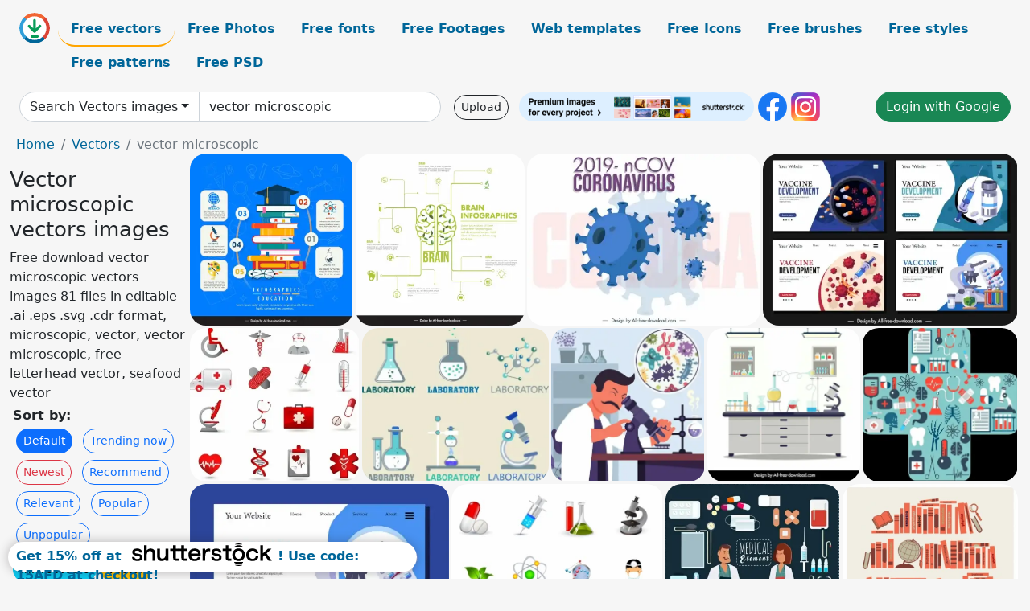

--- FILE ---
content_type: text/html; charset=UTF-8
request_url: https://all-free-download.com/free-vector/vector-microscopic.html
body_size: 14532
content:
<!doctype html>
<html lang="en">
  <head>
    <meta charset="utf-8">
    <meta name="viewport" content="width=device-width, initial-scale=1">
    <meta name="author" content="AFD">
    <meta name="generator" content="AFD">
    <meta name="robots" content="NOINDEX, NOFOLLOW">    <title>Vector microscopic vectors images</title>
    <meta name="description" content="Free download vector microscopic vectors images 81 files in editable .ai .eps .svg .cdr format, microscopic, vector, vector microscopic, free letterhead vector, seafood vector" >
    <meta name="google-site-verification" content="h8aKWdWajcitX904DxqOxb4-wcNRYncVmMmcjRRXVkE" />
    <meta name="domain" content="all-free-download.com" >

    <!-- Bootstrap core CSS -->
    <link href="https://cdn.jsdelivr.net/npm/bootstrap@5.0.2/dist/css/bootstrap.min.css" rel="stylesheet" integrity="sha384-EVSTQN3/azprG1Anm3QDgpJLIm9Nao0Yz1ztcQTwFspd3yD65VohhpuuCOmLASjC" crossorigin="anonymous">


    <link href="/libs/all.css?a=88888" rel="stylesheet" >
    <link href="/libs/social-share/sharetastic.css" rel="stylesheet">

        <!-- Favicons -->

    <link rel="apple-touch-icon" sizes="180x180" href="/apple-touch-icon.png">
    <link rel="icon" type="image/png" sizes="32x32" href="/favicon-32x32.png">
    <link rel="icon" type="image/png" sizes="16x16" href="/favicon-16x16.png">
    <link rel="manifest" href="/site.webmanifest">


    <meta property="fb:app_id"          content="1091511124955362" /> 
    <meta property="og:url"           content="https://all-free-download.com/free-vector/vector-microscopic.html" />
    <meta property="og:type"          content="website" />
    <meta property="og:title"         content="Vector microscopic vectors images" />
    <meta property="og:description"   content="Free download vector microscopic vectors images 81 files in editable .ai .eps .svg .cdr format, microscopic, vector, vector microscopic, free letterhead vector, seafood vector" />
    <meta property="og:image"         content="https://images.all-free-download.com/images/thumb/student_infographics_template_books_stack_school_elements_6933021.webp" />
<meta property="og:image"         content="https://images.all-free-download.com/images/thumb/brain_infographic_template_flat_line_chart_layout_6934805.webp" />
<meta property="og:image"         content="https://images.all-free-download.com/images/thumb/corona_virus_poster_bacteria_icons_sketch_6847477.webp" />
<meta property="og:image"         content="https://images.all-free-download.com/images/thumb/virus_protection_webpage_templates_disease_medicine_elements_sketch_6849329.webp" />
<meta property="og:image"         content="https://images.all-free-download.com/images/thumb/health_care_icon_set_268687.webp" />
<meta property="og:image"         content="https://images.all-free-download.com/images/thumb/laboratory_logotypes_glassware_molecule_microscope_icons_6837137.webp" />
<meta property="og:image"         content="https://images.all-free-download.com/images/thumb/laboratory_work_background_scientist_microscope_bacteria_icons_6837383.webp" />
<meta property="og:image"         content="https://images.all-free-download.com/images/thumb/chemistry_laboratory_room_design_elements_modern_objects_tools_sketch_6927225.webp" />
<meta property="og:image"         content="https://images.all-free-download.com/images/thumb/medical_design_elements_cross_bandage_layout_flat_symbols_6830603.webp" />
<meta property="og:image"         content="https://images.all-free-download.com/images/thumb/vaccination_webpage_template_medical_equipment_tool_sketch_6848766.webp" />
<meta property="og:image"         content="https://images.all-free-download.com/images/thumb/biotechnology_medicine_icon_set_elegant_series_312443.webp" />
<meta property="og:image"         content="https://images.all-free-download.com/images/thumb/medical_design_elements_doctors_icons_flat_colored_tools_6830775.webp" />
<meta property="og:image"         content="https://images.all-free-download.com/images/thumb/book_shelf_silhouette_311656.webp" />
<meta property="og:image"         content="https://images.all-free-download.com/images/thumb/laboratory_background_glassware_tools_icons_multicolored_flat_design_6837138.webp" />
<meta property="og:image"         content="https://images.all-free-download.com/images/thumb/corona_epidemic_protection_banner_capsules_viruses_sketch_6848764.webp" />
<meta property="og:image"         content="https://images.all-free-download.com/images/thumb/science_work_design_elements_scientist_lab_tools_icons_6837284.webp" />
<meta property="og:image"         content="https://images.all-free-download.com/images/thumb/space_amp_science_icons_312177.webp" />
<meta property="og:image"         content="https://images.all-free-download.com/images/thumb/molecule_background_312867.webp" />
<meta property="og:image"         content="https://images.all-free-download.com/images/thumb/laboratory_room_design_elements_chemistry_test_tools_sketch_6927224.webp" />
<meta property="og:image"         content="https://images.all-free-download.com/images/thumb/microscopes_312979.webp" />
<meta property="og:image"         content="https://images.all-free-download.com/images/thumb/banner_arogyam_pharmacy_template_flat_medical_elements_decor_6927344.webp" />
<meta property="og:image"         content="https://images.all-free-download.com/images/thumb/brain_infographic_template_arrow_chart_gear_cardiogram_decor_6934806.webp" />
<meta property="og:image"         content="https://images.all-free-download.com/images/thumb/doctor_career_design_elements_various_colored_symbols_6829342.webp" />
<meta property="og:image"         content="https://images.all-free-download.com/images/thumb/laboratory_room_background_colored_flat_design_6837245.webp" />
<meta property="og:image"         content="https://images.all-free-download.com/images/thumb/covid_19_poster_stylized_viruses_icons_sketch_6847476.webp" />
<meta property="og:image"         content="https://images.all-free-download.com/images/thumb/medical_banner_doctor_icon_tool_kits_elements_decor_6830645.webp" />
<meta property="og:image"         content="https://images.all-free-download.com/images/thumb/chemistry_background_scientist_icon_atoms_molecules_decoration_6828896.webp" />
<meta property="og:image"         content="https://images.all-free-download.com/images/thumb/hospital_work_banner_doctor_medical_tool_icons_decor_6835506.webp" />
<meta property="og:image"         content="https://images.all-free-download.com/images/thumb/laboratory_design_elements_multicolored_flat_symbols_icons_6837136.webp" />
<meta property="og:image"         content="https://images.all-free-download.com/images/thumb/chemistry_lab_design_elements_various_flat_colored_icons_6829325.webp" />
<meta property="og:image"         content="https://images.all-free-download.com/images/thumb/banner_arogyam_pharmacy_template_scientist_lab_room_elements_sketch_6927346.webp" />
<meta property="og:image"         content="https://images.all-free-download.com/images/thumb/covid_19_propaganda_icons_virus_human_sketch_6847207.webp" />
<meta property="og:image"         content="https://images.all-free-download.com/images/thumb/medical_icons_set_312885.webp" />
<meta property="og:image"         content="https://images.all-free-download.com/images/thumb/medical_and_healthcare_flat_icons_set_312185.webp" />
<meta property="og:image"         content="https://images.all-free-download.com/images/thumb/science_lab_tools_icons_glassware_microscope_molecular_sketch_6847287.webp" />
<meta property="og:image"         content="https://images.all-free-download.com/images/thumb/student_infographics_design_elements_modern_3d_school_objects_6933017.webp" />
<meta property="og:image"         content="https://images.all-free-download.com/images/thumb/covid_19_banner_instruction_doctor_virus_sketch_6847577.webp" />
<meta property="og:image"         content="https://images.all-free-download.com/images/thumb/education_icon_sets_flat_black_white_sketch_6924015.webp" />
<meta property="og:image"         content="https://images.all-free-download.com/images/thumb/medical_icons_sets_flat_symbols_sketch_6923979.webp" />
<meta property="og:image"         content="https://images.all-free-download.com/images/thumb/diploma_template_colorful_decoration_kids_education_icons_6830928.webp" />
<meta property="og:image"         content="https://images.all-free-download.com/images/thumb/free_bacteria_vector_graphic_147418.webp" />
<meta property="og:image"         content="https://images.all-free-download.com/images/thumb/school_theme_cartoon_illustration_vector_156558.webp" />
<meta property="og:image"         content="https://images.all-free-download.com/images/thumb/medical_supplies_icon_vector_152835.webp" />
<meta property="og:image"         content="https://images.all-free-download.com/images/thumb/european_pattern_01_vector_179287.webp" />
<meta property="og:image"         content="https://images.all-free-download.com/images/thumb/appliances_and_cameras_vector_155284.webp" />
<meta property="og:image"         content="https://images.all-free-download.com/images/thumb/appliances_and_cameras_vector_288664.webp" />
<meta property="og:image"         content="https://images.all-free-download.com/images/thumb/one_of_a_hodgepodge_of_vector_162537.webp" />
<meta property="og:image"         content="https://images.all-free-download.com/images/thumb/simple_medical_icon_vector_163262.webp" />
<meta property="og:image"         content="https://images.all-free-download.com/images/thumb/trend_circular_icon_02_vector_180105.webp" />
<meta property="og:image"         content="https://images.all-free-download.com/images/thumb/medical_equipment_icon_vector_153230.webp" />
<meta property="og:image"         content="https://images.all-free-download.com/images/thumb/gray_often_useful_vector_icons_2_153453.webp" />
<meta property="og:image"         content="https://images.all-free-download.com/images/thumb/cartoon_learning_items_02_vector_181172.webp" />
<meta property="og:image"         content="https://images.all-free-download.com/images/thumb/trend_circular_icon_05_vector_180142.webp" />
<meta property="og:image"         content="https://images.all-free-download.com/images/thumb/biochemistry_theme_icon_vector_153882.webp" />
<meta property="og:image"         content="https://images.all-free-download.com/images/thumb/europeanstyle_lace_pattern_vector_pattern_297059.webp" />
<meta property="og:image"         content="https://images.all-free-download.com/images/thumb/medical_equipment_icons_vector_288930.webp" />
<meta property="og:image"         content="https://images.all-free-download.com/images/thumb/science_poster_6821259.webp" />
<meta property="og:image"         content="https://images.all-free-download.com/images/thumb/education_icon_set_6845870.webp" />
<meta property="og:image"         content="https://images.all-free-download.com/images/thumb/ivf_logo_vector_graphic_set_icon_artificial_insemination_bioengineering_biotechnology_birth_of_embryo_in_linear_flat_contour_thin_design_app_web_site_template_infographic_6833283.webp" />
<meta property="og:image"         content="https://images.all-free-download.com/images/thumb/ivf_logo_vector_graphic_set_icon_artificial_insemination_bioengineering_biotechnology_birth_of_embryo_in_linear_flat_contour_thin_design_app_web_site_template_infographic_6833285.webp" />
<meta property="og:image"         content="https://images.all-free-download.com/images/thumb/ivf_logo_vector_graphic_set_icon_artificial_insemination_bioengineering_biotechnology_birth_of_embryo_in_linear_flat_contour_thin_design_app_web_site_template_infographic_6833287.webp" />
<meta property="og:image"         content="https://images.all-free-download.com/images/thumb/ivf_logo_vector_graphic_set_icon_artificial_insemination_bioengineering_biotechnology_birth_of_embryo_in_linear_flat_contour_thin_design_app_web_site_template_infographic_6833288.webp" />
<meta property="og:image"         content="https://images.all-free-download.com/images/thumb/ivf_logo_vector_graphic_set_icon_artificial_insemination_bioengineering_biotechnology_birth_of_embryo_in_linear_flat_contour_thin_design_app_web_site_template_infographic_6833290.webp" />
<meta property="og:image"         content="https://images.all-free-download.com/images/thumb/ivf_logo_vector_graphic_set_icon_artificial_insemination_bioengineering_biotechnology_birth_of_embryo_in_linear_flat_contour_thin_design_app_web_site_template_infographic_6833286.webp" />
<meta property="og:image"         content="https://images.all-free-download.com/images/thumb/ivf_logo_vector_graphic_set_icon_artificial_insemination_bioengineering_biotechnology_birth_of_embryo_in_linear_flat_contour_thin_design_app_web_site_template_infographic_6833282.webp" />
<meta property="og:image"         content="https://images.all-free-download.com/images/thumb/ivf_logo_vector_graphic_set_icon_artificial_insemination_bioengineering_biotechnology_birth_of_embryo_in_linear_flat_contour_thin_design_app_web_site_template_infographic_6833284.webp" />
<meta property="og:image"         content="https://images.all-free-download.com/images/thumb/ivf_logo_vector_graphic_set_icon_artificial_insemination_bioengineering_biotechnology_birth_of_embryo_in_linear_flat_contour_thin_design_app_web_site_template_infographic_6833289.webp" />
<meta property="og:image"         content="https://images.all-free-download.com/images/thumb/abstract_green_molecule_background_vector_illustration_267598.webp" />
    <script type="text/javascript">
      var page = "home";  
      var donate_email = 'H4sIAAAAAAAAAytIrMxNzStxSCqtLE7NyUkvSizIyEzWS87PBQAOXTfVGgAAAA==';
      var show_ads = true;
      var auto_paging = true;
    </script>

    <!-- Global site tag (gtag.js) - Google Analytics -->
    <script async src="https://www.googletagmanager.com/gtag/js?id=G-CGLHFKPST0"></script>
    <script>
      window.dataLayer = window.dataLayer || [];
      function gtag(){dataLayer.push(arguments);}
      gtag('js', new Date());

      gtag('config', 'G-CGLHFKPST0');
    </script>

  <!-- Google Tag Manager -->
  <script>(function(w,d,s,l,i){w[l]=w[l]||[];w[l].push({'gtm.start':
  new Date().getTime(),event:'gtm.js'});var f=d.getElementsByTagName(s)[0],
  j=d.createElement(s),dl=l!='dataLayer'?'&l='+l:'';j.async=true;j.src=
  'https://www.googletagmanager.com/gtm.js?id='+i+dl;f.parentNode.insertBefore(j,f);
  })(window,document,'script','dataLayer','GTM-NHTH87G');</script>
  <!-- End Google Tag Manager -->

<script
  src="https://code.jquery.com/jquery-3.7.1.min.js"
  integrity="sha256-/JqT3SQfawRcv/BIHPThkBvs0OEvtFFmqPF/lYI/Cxo="
  crossorigin="anonymous"></script>
  </head>
  <body>

  <header class="py-3 container-fluid">

    <div class="container-fluid mb-3 nav-flex" s>
      <a href="/" style="min-width:48px">
       <img src="/images/logo.svg" alt="all-free-download.com" title="all-free-download.com" width="38" height="38" class="rounded-circle">
      </a>         
  
      <div >
        <ul class="nav">
          <li class="nav-item"><a class="nav-link nav-active " k="free-vector" href="/free-vectors/">Free vectors</a></li>
          <li class="nav-item"><a class="nav-link " k="free-photos" href="/free-photos/">Free Photos</a></li>
          <li class="nav-item"><a class="nav-link " k="font" href="/font/">Free fonts</a></li>
          <li class="nav-item"><a class="nav-link " k="free-footage" href="/free-footage/">Free Footages</a></li>
          <li class="nav-item"><a class="nav-link " k="free-website-templates" href="/free-website-templates/">Web templates</a></li>
          <li class="nav-item"><a class="nav-link " k="free-icon" href="/free-icon/">Free Icons</a></li>
          <li class="nav-item"><a class="nav-link " k="photoshop-brushes" href="/photoshop-brushes/">Free brushes</a></li>
          <li class="nav-item"><a class="nav-link " k="photoshop-styles" href="/photoshop-styles/">Free styles</a></li>
          <li class="nav-item"><a class="nav-link " k="photoshop-patterns" href="/photoshop-patterns/">Free patterns</a></li>
          <li class="nav-item"><a class="nav-link " k="free-psd" href="/free-psd/">Free PSD</a></li>
        </ul>
      </div>

  

    </div>


    <div class="container-fluid d-grid gap-3 align-items-center" style="grid-template-columns:2fr;">
      <div class="d-flex align-items-center">
        <form class="w-100 me-3" id='search-form' action="/">
          <input type="hidden" id= "a" name="a" value="G">
          <input type="hidden" id="k" name="k" value="free-vector">
          <div class="input-group"  id="search_box">
            <a  id='search-category' href="/free-vectors/" class="btn btn-outline-dark dropdown-toggle" style="border-color: #ced4da; background-color: white;"  >Search Vectors images</a>            
            <input type="search" autocomplete="off" qqq="microscopic" name="q" id="q" value="vector microscopic" class="form-control" placeholder="Search... ">
            <div id="header-suggestion"  style="border-radius: 0px 0px 25px 25px;" class="search-suggestion-box bg-white" >
              <div class="d-grid " style="grid-template-columns:1fr; ">

              <div id="search-suggestion" >                
                <a class="m-1  btn-sm btn btn-outline-dark" k="free-vector" href="/free-vector-design-service/">Request a design</a>


              </div>
              </div>
            </div>
          </div>
        </form>
        
        <div class="w-100 d-none d-lg-block d-xl-block d-xxl-block "><a class="btn btn-outline-dark btn-sm me-2" href="/upload/">Upload</a><!--<a target="_blank" rel="noreferrer" href="https://shutterstock.7eer.net/WGr5J"><img height="36px" alt="shuterstock ads" width="292" style="border-radius:25px" src="https://all-free-download.com/images/shutterstockbanner/25off770x90.png"></a>-->
<a target="_blank" rel="noreferrer" href="https://shutterstock.7eer.net/WGr5J"><img height="36px" alt="shuterstock ads" width="292" style="border-radius:25px" src="https://all-free-download.com/images/shutterstockbanner/728x90free10images.png"></a>

<a target="_blank"  rel="noreferrer" href="https://www.facebook.com/allfreedownload" ><img height="36px" width="36px" alt="facebook logo" src="/images/facebook_Logo.png"></a> 
<a target="_blank"  rel="noreferrer" href="https://www.instagram.com/all_free_download_com/" ><img height="36px" alt="instagram logo" width="36px" src="/images/Instagram_logo.svg"></a> 



</div>

        <div class="flex-shrink-0 dropdown d-none d-md-block ">
        

        		<a href="/?a=LI&li=GG" ><span class="btn btn-success btn-xs" ><i class="fa fa-google"></i>Login with Google</a></span>

        
          </ul>
        </div>
        

      </div>
    </div>

  </header>

  <div class="container-fluid pb-3">






<nav aria-label="breadcrumb" style="margin-left:8px;">
  <ol class="breadcrumb">
    <li class="breadcrumb-item"><a href="/">Home</a></li>
    <li class="breadcrumb-item"><a href="/free-vectors/">Vectors</a></li>
    <li class="breadcrumb-item active" aria-current="page">vector microscopic</li>
  </ol>
</nav>

<div class="list-graphic-container">
  


<div class=" list-graphic-left mb-2" >
  <h1 class="" style="font-size: 26px">Vector microscopic vectors images</h1>
  <div>Free download vector microscopic vectors images 81 files in editable .ai .eps .svg .cdr format, microscopic, vector, vector microscopic, free letterhead vector, seafood vector</div>
  <div  class=" p-1" >
    <b>Sort by:</b><BR>  <a class="btn btn-sm btn-primary m-1" href="/?a=G&k=free-vector&t=&q=vector microscopic&or=default&rk=" >Default</a>  <a class="btn btn-sm btn-outline-primary m-1" href="/?a=G&k=free-vector&t=&q=vector microscopic&or=trending&rk=" >Trending now</a>  <a class="btn btn-sm btn-outline-danger m-1" href="/?a=G&k=free-vector&t=&q=vector microscopic&or=newest&rk=" >Newest</a>  <a class="btn btn-sm btn-outline-primary m-1" href="/?a=G&k=free-vector&t=&q=vector microscopic&or=recommend&rk=" >Recommend</a>  <a class="btn btn-sm btn-outline-primary m-1" href="/?a=G&k=free-vector&t=&q=vector microscopic&or=relevant&rk=" >Relevant</a>  <a class="btn btn-sm btn-outline-primary m-1" href="/?a=G&k=free-vector&t=&q=vector microscopic&or=popular&rk=" >Popular</a>  <a class="btn btn-sm btn-outline-primary m-1" href="/?a=G&k=free-vector&t=&q=vector microscopic&or=unpopular&rk=" >Unpopular</a>           </div>


  
  <div  class="p-1 mb-2"  ><a class="btn btn-info btn-sm mb-1" style="border-radius: 25px;" href="/free-vector/microscopic.html"><span>microscopic</span></a> <a class="btn btn-warning btn-sm mb-1" style="border-radius: 25px;" href="/free-vector/vector.html"><span>vector</span></a> <a class="btn btn-success btn-sm mb-1" style="border-radius: 25px;" href="/free-vector/vector-microscopic.html"><span>vector microscopic</span></a> <a class="btn btn-danger btn-sm mb-1" style="border-radius: 25px;" href="/free-vector/free-letterhead-vector.html"><span>free letterhead vector</span></a> <a class="btn btn-primary btn-sm mb-1" style="border-radius: 25px;" href="/free-vector/seafood-vector.html"><span>seafood vector</span></a> <a class="btn btn-info btn-sm mb-1" style="border-radius: 25px;" href="/free-vector/naruto-vector.html"><span>naruto vector</span></a> <a class="btn btn-warning btn-sm mb-1" style="border-radius: 25px;" href="/free-vector/shopping-bag-vector.html"><span>shopping bag vector</span></a> <a class="btn btn-success btn-sm mb-1" style="border-radius: 25px;" href="/free-vector/wall-vector.html"><span>wall vector</span></a> <a class="btn btn-danger btn-sm mb-1" style="border-radius: 25px;" href="/free-vector/victorian-ornaments-vector.html"><span>victorian ornaments vector</span></a> <a class="btn btn-primary btn-sm mb-1" style="border-radius: 25px;" href="/free-vector/islamic-art-vector-download-free.html"><span>islamic art vector download free</span></a> <a class="btn btn-info btn-sm mb-1" style="border-radius: 25px;" href="/free-vector/vector-circles.html"><span>vector circles</span></a> <a class="btn btn-warning btn-sm mb-1" style="border-radius: 25px;" href="/free-vector/tire-vector.html"><span>tire vector</span></a> <a class="btn btn-success btn-sm mb-1" style="border-radius: 25px;" href="/free-vector/vector-header.html"><span>vector header</span></a> <a class="btn btn-danger btn-sm mb-1" style="border-radius: 25px;" href="/free-vector/free-corner-flourish-vector.html"><span>free corner flourish vector</span></a> <a class="btn btn-primary btn-sm mb-1" style="border-radius: 25px;" href="/free-vector/boot-vector.html"><span>boot vector</span></a> <a class="btn btn-info btn-sm mb-1" style="border-radius: 25px;" href="/free-vector/free-frame-vector-download.html"><span>free frame vector download</span></a> <a class="btn btn-warning btn-sm mb-1" style="border-radius: 25px;" href="/free-vector/rock-band-vector.html"><span>rock band vector</span></a> <a class="btn btn-success btn-sm mb-1" style="border-radius: 25px;" href="/free-vector/free-vector-wallpapers.html"><span>free vector wallpapers</span></a> </div>

  <div id="shuterstock_ads_left" class="sticky">
    
  </div>
</div>


<div class="list-graphic-right" id="list-graphic">
         
            <a title=" student infographics template books stack school elements" href="/free-vector/download/student_infographics_template_books_stack_school_elements_6933021.html">
                <img w="1816" h="1920" widht="284" height="300"   alt=" student infographics template books stack school elements" src="https://images.all-free-download.com/images/thumb/student_infographics_template_books_stack_school_elements_6933021.webp" >
                <div class="jg-caption"> student infographics template books stack school elements</div>
            </a>
               
            <a title="brain infographic template flat line chart layout " href="/free-vector/download/brain_infographic_template_flat_line_chart_layout_6934805.html">
                <img w="1881" h="1920" widht="294" height="300"   alt="brain infographic template flat line chart layout " src="https://images.all-free-download.com/images/thumb/brain_infographic_template_flat_line_chart_layout_6934805.webp" >
                <div class="jg-caption">brain infographic template flat line chart layout </div>
            </a>
               
            <a title="corona virus poster bacteria icons sketch" href="/free-vector/download/corona_virus_poster_bacteria_icons_sketch_6847477.html">
                <img w="2746" h="2029" widht="406" height="300"   alt="corona virus poster bacteria icons sketch" src="https://images.all-free-download.com/images/thumb/corona_virus_poster_bacteria_icons_sketch_6847477.webp" >
                <div class="jg-caption">corona virus poster bacteria icons sketch</div>
            </a>
               
            <a title="virus protection webpage templates disease medicine elements sketch" href="/free-vector/download/virus_protection_webpage_templates_disease_medicine_elements_sketch_6849329.html">
                <img w="2880" h="1945" widht="444" height="300"   alt="virus protection webpage templates disease medicine elements sketch" src="https://images.all-free-download.com/images/thumb/virus_protection_webpage_templates_disease_medicine_elements_sketch_6849329.webp" >
                <div class="jg-caption">virus protection webpage templates disease medicine elements sketch</div>
            </a>
               
            <a title="Health Care Icon Set" href="/free-vector/download/health_care_icon_set_268687.html">
                <img w="600" h="544" widht="331" height="300"   alt="Health Care Icon Set" src="https://images.all-free-download.com/images/thumb/health_care_icon_set_268687.webp" >
                <div class="jg-caption">Health Care Icon Set</div>
            </a>
               
            <a title="laboratory logotypes glassware molecule microscope icons" href="/free-vector/download/laboratory_logotypes_glassware_molecule_microscope_icons_6837137.html">
                <img w="1024" h="841" widht="365" height="300"   alt="laboratory logotypes glassware molecule microscope icons" src="https://images.all-free-download.com/images/thumb/laboratory_logotypes_glassware_molecule_microscope_icons_6837137.webp" >
                <div class="jg-caption">laboratory logotypes glassware molecule microscope icons</div>
            </a>
               
            <a title="laboratory work background scientist microscope bacteria icons" href="/free-vector/download/laboratory_work_background_scientist_microscope_bacteria_icons_6837383.html">
                <img w="1024" h="1022" widht="301" height="300"   alt="laboratory work background scientist microscope bacteria icons" src="https://images.all-free-download.com/images/thumb/laboratory_work_background_scientist_microscope_bacteria_icons_6837383.webp" >
                <div class="jg-caption">laboratory work background scientist microscope bacteria icons</div>
            </a>
               
            <a title="chemistry laboratory room design elements modern objects tools sketch" href="/free-vector/download/chemistry_laboratory_room_design_elements_modern_objects_tools_sketch_6927225.html">
                <img w="1920" h="1920" widht="300" height="300"   alt="chemistry laboratory room design elements modern objects tools sketch" src="https://images.all-free-download.com/images/thumb/chemistry_laboratory_room_design_elements_modern_objects_tools_sketch_6927225.webp" >
                <div class="jg-caption">chemistry laboratory room design elements modern objects tools sketch</div>
            </a>
               
            <a title="medical design elements cross bandage layout flat symbols" href="/free-vector/download/medical_design_elements_cross_bandage_layout_flat_symbols_6830603.html">
                <img w="1024" h="1013" widht="303" height="300"   alt="medical design elements cross bandage layout flat symbols" src="https://images.all-free-download.com/images/thumb/medical_design_elements_cross_bandage_layout_flat_symbols_6830603.webp" >
                <div class="jg-caption">medical design elements cross bandage layout flat symbols</div>
            </a>
               
            <a title="vaccination webpage template medical equipment tool sketch" href="/free-vector/download/vaccination_webpage_template_medical_equipment_tool_sketch_6848766.html">
                <img w="2880" h="1945" widht="444" height="300"   alt="vaccination webpage template medical equipment tool sketch" src="https://images.all-free-download.com/images/thumb/vaccination_webpage_template_medical_equipment_tool_sketch_6848766.webp" >
                <div class="jg-caption">vaccination webpage template medical equipment tool sketch</div>
            </a>
               
            <a title="Biotechnology Medicine Icon Set" href="/free-vector/download/biotechnology_medicine_icon_set_elegant_series_312443.html">
                <img w="600" h="479" widht="376" height="300"   alt="Biotechnology Medicine Icon Set" src="https://images.all-free-download.com/images/thumb/biotechnology_medicine_icon_set_elegant_series_312443.webp" >
                <div class="jg-caption">Biotechnology Medicine Icon Set</div>
            </a>
               
            <a title="medical design elements doctors icons flat colored tools" href="/free-vector/download/medical_design_elements_doctors_icons_flat_colored_tools_6830775.html">
                <img w="1024" h="1024" widht="300" height="300"   alt="medical design elements doctors icons flat colored tools" src="https://images.all-free-download.com/images/thumb/medical_design_elements_doctors_icons_flat_colored_tools_6830775.webp" >
                <div class="jg-caption">medical design elements doctors icons flat colored tools</div>
            </a>
               
            <a title="Book shelf silhouette " href="/free-vector/download/book_shelf_silhouette_311656.html">
                <img w="599" h="600" widht="300" height="300"   alt="Book shelf silhouette " src="https://images.all-free-download.com/images/thumb/book_shelf_silhouette_311656.webp" >
                <div class="jg-caption">Book shelf silhouette </div>
            </a>
               
            <a title="laboratory background glassware tools icons multicolored flat design" href="/free-vector/download/laboratory_background_glassware_tools_icons_multicolored_flat_design_6837138.html">
                <img w="1024" h="348" widht="883" height="300"   alt="laboratory background glassware tools icons multicolored flat design" src="https://images.all-free-download.com/images/thumb/laboratory_background_glassware_tools_icons_multicolored_flat_design_6837138.webp" >
                <div class="jg-caption">laboratory background glassware tools icons multicolored flat design</div>
            </a>
               
            <a title="corona epidemic protection banner capsules viruses sketch" href="/free-vector/download/corona_epidemic_protection_banner_capsules_viruses_sketch_6848764.html">
                <img w="2414" h="2411" widht="300" height="300"   alt="corona epidemic protection banner capsules viruses sketch" src="https://images.all-free-download.com/images/thumb/corona_epidemic_protection_banner_capsules_viruses_sketch_6848764.webp" >
                <div class="jg-caption">corona epidemic protection banner capsules viruses sketch</div>
            </a>
               
            <a title="science work design elements scientist lab tools icons" href="/free-vector/download/science_work_design_elements_scientist_lab_tools_icons_6837284.html">
                <img w="1024" h="1024" widht="300" height="300"   alt="science work design elements scientist lab tools icons" src="https://images.all-free-download.com/images/thumb/science_work_design_elements_scientist_lab_tools_icons_6837284.webp" >
                <div class="jg-caption">science work design elements scientist lab tools icons</div>
            </a>
               
            <a title="Space &amp; Science Icons" href="/free-vector/download/space_amp_science_icons_312177.html">
                <img w="600" h="502" widht="359" height="300"   alt="Space &amp; Science Icons" src="https://images.all-free-download.com/images/thumb/space_amp_science_icons_312177.webp" >
                <div class="jg-caption">Space &amp; Science Icons</div>
            </a>
               
            <a title="Molecule background " href="/free-vector/download/molecule_background_312867.html">
                <img w="600" h="449" widht="401" height="300"   alt="Molecule background " src="https://images.all-free-download.com/images/thumb/molecule_background_312867.webp" >
                <div class="jg-caption">Molecule background </div>
            </a>
               
            <a title="  laboratory room design elements chemistry test tools sketch" href="/free-vector/download/laboratory_room_design_elements_chemistry_test_tools_sketch_6927224.html">
                <img w="1920" h="1920" widht="300" height="300"   alt="  laboratory room design elements chemistry test tools sketch" src="https://images.all-free-download.com/images/thumb/laboratory_room_design_elements_chemistry_test_tools_sketch_6927224.webp" >
                <div class="jg-caption">  laboratory room design elements chemistry test tools sketch</div>
            </a>
               
            <a title="Microscopes" href="/free-vector/download/microscopes_312979.html">
                <img w="600" h="465" widht="387" height="300"   alt="Microscopes" src="https://images.all-free-download.com/images/thumb/microscopes_312979.webp" >
                <div class="jg-caption">Microscopes</div>
            </a>
               
            <a title="banner arogyam pharmacy template flat medical elements decor" href="/free-vector/download/banner_arogyam_pharmacy_template_flat_medical_elements_decor_6927344.html">
                <img w="1920" h="914" widht="630" height="300"   alt="banner arogyam pharmacy template flat medical elements decor" src="https://images.all-free-download.com/images/thumb/banner_arogyam_pharmacy_template_flat_medical_elements_decor_6927344.webp" >
                <div class="jg-caption">banner arogyam pharmacy template flat medical elements decor</div>
            </a>
               
            <a title="brain infographic template arrow chart gear cardiogram decor" href="/free-vector/download/brain_infographic_template_arrow_chart_gear_cardiogram_decor_6934806.html">
                <img w="1881" h="1920" widht="294" height="300"   alt="brain infographic template arrow chart gear cardiogram decor" src="https://images.all-free-download.com/images/thumb/brain_infographic_template_arrow_chart_gear_cardiogram_decor_6934806.webp" >
                <div class="jg-caption">brain infographic template arrow chart gear cardiogram decor</div>
            </a>
               
            <a title="doctor career design elements various colored symbols" href="/free-vector/download/doctor_career_design_elements_various_colored_symbols_6829342.html">
                <img w="974" h="1024" widht="285" height="300"   alt="doctor career design elements various colored symbols" src="https://images.all-free-download.com/images/thumb/doctor_career_design_elements_various_colored_symbols_6829342.webp" >
                <div class="jg-caption">doctor career design elements various colored symbols</div>
            </a>
               
            <a title="laboratory room background colored flat design" href="/free-vector/download/laboratory_room_background_colored_flat_design_6837245.html">
                <img w="1024" h="919" widht="334" height="300"   alt="laboratory room background colored flat design" src="https://images.all-free-download.com/images/thumb/laboratory_room_background_colored_flat_design_6837245.webp" >
                <div class="jg-caption">laboratory room background colored flat design</div>
            </a>
               
            <a title="covid 19 poster stylized viruses icons sketch" href="/free-vector/download/covid_19_poster_stylized_viruses_icons_sketch_6847476.html">
                <img w="2746" h="2029" widht="406" height="300"   alt="covid 19 poster stylized viruses icons sketch" src="https://images.all-free-download.com/images/thumb/covid_19_poster_stylized_viruses_icons_sketch_6847476.webp" >
                <div class="jg-caption">covid 19 poster stylized viruses icons sketch</div>
            </a>
               
            <a title="medical banner doctor icon tool kits elements decor" href="/free-vector/download/medical_banner_doctor_icon_tool_kits_elements_decor_6830645.html">
                <img w="1024" h="969" widht="317" height="300"   alt="medical banner doctor icon tool kits elements decor" src="https://images.all-free-download.com/images/thumb/medical_banner_doctor_icon_tool_kits_elements_decor_6830645.webp" >
                <div class="jg-caption">medical banner doctor icon tool kits elements decor</div>
            </a>
               
            <a title="chemistry background scientist icon atoms molecules decoration" href="/free-vector/download/chemistry_background_scientist_icon_atoms_molecules_decoration_6828896.html">
                <img w="991" h="1024" widht="290" height="300"   alt="chemistry background scientist icon atoms molecules decoration" src="https://images.all-free-download.com/images/thumb/chemistry_background_scientist_icon_atoms_molecules_decoration_6828896.webp" >
                <div class="jg-caption">chemistry background scientist icon atoms molecules decoration</div>
            </a>
               
            <a title="hospital work banner doctor medical tool icons decor" href="/free-vector/download/hospital_work_banner_doctor_medical_tool_icons_decor_6835506.html">
                <img w="1024" h="969" widht="317" height="300"   alt="hospital work banner doctor medical tool icons decor" src="https://images.all-free-download.com/images/thumb/hospital_work_banner_doctor_medical_tool_icons_decor_6835506.webp" >
                <div class="jg-caption">hospital work banner doctor medical tool icons decor</div>
            </a>
               
            <a title="laboratory design elements multicolored flat symbols icons" href="/free-vector/download/laboratory_design_elements_multicolored_flat_symbols_icons_6837136.html">
                <img w="1024" h="1005" widht="306" height="300"   alt="laboratory design elements multicolored flat symbols icons" src="https://images.all-free-download.com/images/thumb/laboratory_design_elements_multicolored_flat_symbols_icons_6837136.webp" >
                <div class="jg-caption">laboratory design elements multicolored flat symbols icons</div>
            </a>
               
            <a title="chemistry lab design elements various flat colored icons" href="/free-vector/download/chemistry_lab_design_elements_various_flat_colored_icons_6829325.html">
                <img w="1024" h="724" widht="424" height="300"   alt="chemistry lab design elements various flat colored icons" src="https://images.all-free-download.com/images/thumb/chemistry_lab_design_elements_various_flat_colored_icons_6829325.webp" >
                <div class="jg-caption">chemistry lab design elements various flat colored icons</div>
            </a>
               
            <a title="banner arogyam pharmacy template scientist lab room elements sketch" href="/free-vector/download/banner_arogyam_pharmacy_template_scientist_lab_room_elements_sketch_6927346.html">
                <img w="1920" h="938" widht="614" height="300"   alt="banner arogyam pharmacy template scientist lab room elements sketch" src="https://images.all-free-download.com/images/thumb/banner_arogyam_pharmacy_template_scientist_lab_room_elements_sketch_6927346.webp" >
                <div class="jg-caption">banner arogyam pharmacy template scientist lab room elements sketch</div>
            </a>
               
            <a title="covid 19 propaganda icons virus human sketch" href="/free-vector/download/covid_19_propaganda_icons_virus_human_sketch_6847207.html">
                <img w="2482" h="2482" widht="300" height="300"   alt="covid 19 propaganda icons virus human sketch" src="https://images.all-free-download.com/images/thumb/covid_19_propaganda_icons_virus_human_sketch_6847207.webp" >
                <div class="jg-caption">covid 19 propaganda icons virus human sketch</div>
            </a>
               
            <a title="medical icons set" href="/free-vector/download/medical_icons_set_312885.html">
                <img w="600" h="567" widht="317" height="300"   alt="medical icons set" src="https://images.all-free-download.com/images/thumb/medical_icons_set_312885.webp" >
                <div class="jg-caption">medical icons set</div>
            </a>
               
            <a title="Medical and healthcare flat icons set" href="/free-vector/download/medical_and_healthcare_flat_icons_set_312185.html">
                <img w="551" h="600" widht="276" height="300"   alt="Medical and healthcare flat icons set" src="https://images.all-free-download.com/images/thumb/medical_and_healthcare_flat_icons_set_312185.webp" >
                <div class="jg-caption">Medical and healthcare flat icons set</div>
            </a>
               
            <a title="science lab tools icons glassware microscope molecular sketch" href="/free-vector/download/science_lab_tools_icons_glassware_microscope_molecular_sketch_6847287.html">
                <img w="2079" h="2880" widht="217" height="300"   alt="science lab tools icons glassware microscope molecular sketch" src="https://images.all-free-download.com/images/thumb/science_lab_tools_icons_glassware_microscope_molecular_sketch_6847287.webp" >
                <div class="jg-caption">science lab tools icons glassware microscope molecular sketch</div>
            </a>
               
            <a title=" student infographics design elements modern 3d school objects" href="/free-vector/download/student_infographics_design_elements_modern_3d_school_objects_6933017.html">
                <img w="1816" h="1920" widht="284" height="300"   alt=" student infographics design elements modern 3d school objects" src="https://images.all-free-download.com/images/thumb/student_infographics_design_elements_modern_3d_school_objects_6933017.webp" >
                <div class="jg-caption"> student infographics design elements modern 3d school objects</div>
            </a>
               
            <a title="covid 19 banner instruction doctor virus sketch" href="/free-vector/download/covid_19_banner_instruction_doctor_virus_sketch_6847577.html">
                <img w="2880" h="1768" widht="489" height="300"   alt="covid 19 banner instruction doctor virus sketch" src="https://images.all-free-download.com/images/thumb/covid_19_banner_instruction_doctor_virus_sketch_6847577.webp" >
                <div class="jg-caption">covid 19 banner instruction doctor virus sketch</div>
            </a>
               
            <a title="education icon sets flat black white sketch" href="/free-vector/download/education_icon_sets_flat_black_white_sketch_6924015.html">
                <img w="8333" h="8333" widht="300" height="300"   alt="education icon sets flat black white sketch" src="https://images.all-free-download.com/images/thumb/education_icon_sets_flat_black_white_sketch_6924015.webp" >
                <div class="jg-caption">education icon sets flat black white sketch</div>
            </a>
               
            <a title="medical icons sets flat symbols sketch" href="/free-vector/download/medical_icons_sets_flat_symbols_sketch_6923979.html">
                <img w="8333" h="8333" widht="300" height="300"   alt="medical icons sets flat symbols sketch" src="https://images.all-free-download.com/images/thumb/medical_icons_sets_flat_symbols_sketch_6923979.webp" >
                <div class="jg-caption">medical icons sets flat symbols sketch</div>
            </a>
               
            <a title="diploma template colorful decoration kids education icons" href="/free-vector/download/diploma_template_colorful_decoration_kids_education_icons_6830928.html">
                <img w="1024" h="728" widht="422" height="300"   alt="diploma template colorful decoration kids education icons" src="https://images.all-free-download.com/images/thumb/diploma_template_colorful_decoration_kids_education_icons_6830928.webp" >
                <div class="jg-caption">diploma template colorful decoration kids education icons</div>
            </a>
               
            <a title="bacteria icons collection repeatable style colorful design" href="/free-vector/download/free_bacteria_vector_graphic_147418.html">
                <img w="420" h="426" widht="296" height="300"   alt="bacteria icons collection repeatable style colorful design" src="https://images.all-free-download.com/images/thumb/free_bacteria_vector_graphic_147418.webp" >
                <div class="jg-caption">bacteria icons collection repeatable style colorful design</div>
            </a>
               
            <a title="school theme cartoon illustration vector" href="/free-vector/download/school_theme_cartoon_illustration_vector_156558.html">
                <img w="584" h="446" widht="393" height="300"   alt="school theme cartoon illustration vector" src="https://images.all-free-download.com/images/thumb/school_theme_cartoon_illustration_vector_156558.webp" >
                <div class="jg-caption">school theme cartoon illustration vector</div>
            </a>
               
            <a title="medical supplies icon vector" href="/free-vector/download/medical_supplies_icon_vector_152835.html">
                <img w="569" h="566" widht="302" height="300"   alt="medical supplies icon vector" src="https://images.all-free-download.com/images/thumb/medical_supplies_icon_vector_152835.webp" >
                <div class="jg-caption">medical supplies icon vector</div>
            </a>
               
            <a title="european pattern 01 vector" href="/free-vector/download/european_pattern_01_vector_179287.html">
                <img w="578" h="584" widht="297" height="300"   alt="european pattern 01 vector" src="https://images.all-free-download.com/images/thumb/european_pattern_01_vector_179287.webp" >
                <div class="jg-caption">european pattern 01 vector</div>
            </a>
               
            <a title="appliances and cameras vector" href="/free-vector/download/appliances_and_cameras_vector_155284.html">
                <img w="550" h="272" widht="607" height="300"   alt="appliances and cameras vector" src="https://images.all-free-download.com/images/thumb/appliances_and_cameras_vector_155284.webp" >
                <div class="jg-caption">appliances and cameras vector</div>
            </a>
               
            <a title="optical icons collection sunglasses camera magnifier binoculars sketch" href="/free-vector/download/appliances_and_cameras_vector_288664.html">
                <img w="600" h="596" widht="302" height="300"   alt="optical icons collection sunglasses camera magnifier binoculars sketch" src="https://images.all-free-download.com/images/thumb/appliances_and_cameras_vector_288664.webp" >
                <div class="jg-caption">optical icons collection sunglasses camera magnifier binoculars sketch</div>
            </a>
               
            <a title="one of a hodgepodge of vector" href="/free-vector/download/one_of_a_hodgepodge_of_vector_162537.html">
                <img w="556" h="381" widht="438" height="300"   alt="one of a hodgepodge of vector" src="https://images.all-free-download.com/images/thumb/one_of_a_hodgepodge_of_vector_162537.webp" >
                <div class="jg-caption">one of a hodgepodge of vector</div>
            </a>
               
            <a title="simple medical icon vector" href="/free-vector/download/simple_medical_icon_vector_163262.html">
                <img w="552" h="544" widht="304" height="300"   alt="simple medical icon vector" src="https://images.all-free-download.com/images/thumb/simple_medical_icon_vector_163262.webp" >
                <div class="jg-caption">simple medical icon vector</div>
            </a>
               
            <a title="trend circular icon 02 vector" href="/free-vector/download/trend_circular_icon_02_vector_180105.html">
                <img w="581" h="551" widht="316" height="300"   alt="trend circular icon 02 vector" src="https://images.all-free-download.com/images/thumb/trend_circular_icon_02_vector_180105.webp" >
                <div class="jg-caption">trend circular icon 02 vector</div>
            </a>
               
            <a title="medical equipment icon vector" href="/free-vector/download/medical_equipment_icon_vector_153230.html">
                <img w="552" h="342" widht="484" height="300"   alt="medical equipment icon vector" src="https://images.all-free-download.com/images/thumb/medical_equipment_icon_vector_153230.webp" >
                <div class="jg-caption">medical equipment icon vector</div>
            </a>
               
            <a title="gray often useful vector icons 2" href="/free-vector/download/gray_often_useful_vector_icons_2_153453.html">
                <img w="582" h="600" widht="291" height="300"   alt="gray often useful vector icons 2" src="https://images.all-free-download.com/images/thumb/gray_often_useful_vector_icons_2_153453.webp" >
                <div class="jg-caption">gray often useful vector icons 2</div>
            </a>
               
            <a title="cartoon learning items 02 vector" href="/free-vector/download/cartoon_learning_items_02_vector_181172.html">
                <img w="576" h="588" widht="294" height="300"   alt="cartoon learning items 02 vector" src="https://images.all-free-download.com/images/thumb/cartoon_learning_items_02_vector_181172.webp" >
                <div class="jg-caption">cartoon learning items 02 vector</div>
            </a>
               
            <a title="trend circular icon 05 vector" href="/free-vector/download/trend_circular_icon_05_vector_180142.html">
                <img w="572" h="543" widht="316" height="300"   alt="trend circular icon 05 vector" src="https://images.all-free-download.com/images/thumb/trend_circular_icon_05_vector_180142.webp" >
                <div class="jg-caption">trend circular icon 05 vector</div>
            </a>
               
            <a title="biochemistry theme icon vector" href="/free-vector/download/biochemistry_theme_icon_vector_153882.html">
                <img w="568" h="467" widht="365" height="300"   alt="biochemistry theme icon vector" src="https://images.all-free-download.com/images/thumb/biochemistry_theme_icon_vector_153882.webp" >
                <div class="jg-caption">biochemistry theme icon vector</div>
            </a>
               
            <a title="europeanstyle lace pattern vector pattern" href="/free-vector/download/europeanstyle_lace_pattern_vector_pattern_297059.html">
                <img w="597" h="600" widht="299" height="300"   alt="europeanstyle lace pattern vector pattern" src="https://images.all-free-download.com/images/thumb/europeanstyle_lace_pattern_vector_pattern_297059.webp" >
                <div class="jg-caption">europeanstyle lace pattern vector pattern</div>
            </a>
               
            <a title="medical design elements colored modern design" href="/free-vector/download/medical_equipment_icons_vector_288930.html">
                <img w="530" h="317" widht="502" height="300"   alt="medical design elements colored modern design" src="https://images.all-free-download.com/images/thumb/medical_equipment_icons_vector_288930.webp" >
                <div class="jg-caption">medical design elements colored modern design</div>
            </a>
               
            <a title="science poster" href="/free-vector/download/science_poster_6821259.html">
                <img w="576" h="600" widht="288" height="300"   alt="science poster" src="https://images.all-free-download.com/images/thumb/science_poster_6821259.webp" >
                <div class="jg-caption">science poster</div>
            </a>
               
            <a title="education icon set" href="/free-vector/download/education_icon_set_6845870.html">
                <img w="2480" h="2480" widht="300" height="300"   alt="education icon set" src="https://images.all-free-download.com/images/thumb/education_icon_set_6845870.webp" >
                <div class="jg-caption">education icon set</div>
            </a>
               
            <a title="ivf logo vector graphic set icon artificial insemination bioengineering biotechnology birth of embryo in linear flat contour thin design app web site template infographic" href="/free-vector/download/ivf_logo_vector_graphic_set_icon_artificial_insemination_bioengineering_biotechnology_birth_of_embryo_in_linear_flat_contour_thin_design_app_web_site_template_infographic_6833283.html">
                <img w="1024" h="932" widht="330" height="300"   alt="ivf logo vector graphic set icon artificial insemination bioengineering biotechnology birth of embryo in linear flat contour thin design app web site template infographic" src="https://images.all-free-download.com/images/thumb/ivf_logo_vector_graphic_set_icon_artificial_insemination_bioengineering_biotechnology_birth_of_embryo_in_linear_flat_contour_thin_design_app_web_site_template_infographic_6833283.webp" >
                <div class="jg-caption">ivf logo vector graphic set icon artificial insemination bioengineering biotechnology birth of embryo in linear flat contour thin design app web site template infographic</div>
            </a>
               
            <a title="ivf logo vector graphic set icon artificial insemination bioengineering biotechnology birth of embryo in linear flat contour thin design app web site template infographic" href="/free-vector/download/ivf_logo_vector_graphic_set_icon_artificial_insemination_bioengineering_biotechnology_birth_of_embryo_in_linear_flat_contour_thin_design_app_web_site_template_infographic_6833285.html">
                <img w="1024" h="916" widht="335" height="300"   alt="ivf logo vector graphic set icon artificial insemination bioengineering biotechnology birth of embryo in linear flat contour thin design app web site template infographic" src="https://images.all-free-download.com/images/thumb/ivf_logo_vector_graphic_set_icon_artificial_insemination_bioengineering_biotechnology_birth_of_embryo_in_linear_flat_contour_thin_design_app_web_site_template_infographic_6833285.webp" >
                <div class="jg-caption">ivf logo vector graphic set icon artificial insemination bioengineering biotechnology birth of embryo in linear flat contour thin design app web site template infographic</div>
            </a>
               
            <a title="ivf logo vector graphic set icon artificial insemination bioengineering biotechnology birth of embryo in linear flat contour thin design app web site template infographic" href="/free-vector/download/ivf_logo_vector_graphic_set_icon_artificial_insemination_bioengineering_biotechnology_birth_of_embryo_in_linear_flat_contour_thin_design_app_web_site_template_infographic_6833287.html">
                <img w="450" h="1024" widht="132" height="300"   alt="ivf logo vector graphic set icon artificial insemination bioengineering biotechnology birth of embryo in linear flat contour thin design app web site template infographic" src="https://images.all-free-download.com/images/thumb/ivf_logo_vector_graphic_set_icon_artificial_insemination_bioengineering_biotechnology_birth_of_embryo_in_linear_flat_contour_thin_design_app_web_site_template_infographic_6833287.webp" >
                <div class="jg-caption">ivf logo vector graphic set icon artificial insemination bioengineering biotechnology birth of embryo in linear flat contour thin design app web site template infographic</div>
            </a>
               
            <a title="ivf logo vector graphic set icon artificial insemination bioengineering biotechnology birth of embryo in linear flat contour thin design app web site template infographic" href="/free-vector/download/ivf_logo_vector_graphic_set_icon_artificial_insemination_bioengineering_biotechnology_birth_of_embryo_in_linear_flat_contour_thin_design_app_web_site_template_infographic_6833288.html">
                <img w="450" h="1024" widht="132" height="300"   alt="ivf logo vector graphic set icon artificial insemination bioengineering biotechnology birth of embryo in linear flat contour thin design app web site template infographic" src="https://images.all-free-download.com/images/thumb/ivf_logo_vector_graphic_set_icon_artificial_insemination_bioengineering_biotechnology_birth_of_embryo_in_linear_flat_contour_thin_design_app_web_site_template_infographic_6833288.webp" >
                <div class="jg-caption">ivf logo vector graphic set icon artificial insemination bioengineering biotechnology birth of embryo in linear flat contour thin design app web site template infographic</div>
            </a>
               
            <a title="ivf logo vector graphic set icon artificial insemination bioengineering biotechnology birth of embryo in linear flat contour thin design app web site template infographic" href="/free-vector/download/ivf_logo_vector_graphic_set_icon_artificial_insemination_bioengineering_biotechnology_birth_of_embryo_in_linear_flat_contour_thin_design_app_web_site_template_infographic_6833290.html">
                <img w="1005" h="1024" widht="294" height="300"   alt="ivf logo vector graphic set icon artificial insemination bioengineering biotechnology birth of embryo in linear flat contour thin design app web site template infographic" src="https://images.all-free-download.com/images/thumb/ivf_logo_vector_graphic_set_icon_artificial_insemination_bioengineering_biotechnology_birth_of_embryo_in_linear_flat_contour_thin_design_app_web_site_template_infographic_6833290.webp" >
                <div class="jg-caption">ivf logo vector graphic set icon artificial insemination bioengineering biotechnology birth of embryo in linear flat contour thin design app web site template infographic</div>
            </a>
               
            <a title="ivf logo vector graphic set icon artificial insemination bioengineering biotechnology birth of embryo in linear flat contour thin design app web site template infographic" href="/free-vector/download/ivf_logo_vector_graphic_set_icon_artificial_insemination_bioengineering_biotechnology_birth_of_embryo_in_linear_flat_contour_thin_design_app_web_site_template_infographic_6833286.html">
                <img w="1024" h="932" widht="330" height="300"   alt="ivf logo vector graphic set icon artificial insemination bioengineering biotechnology birth of embryo in linear flat contour thin design app web site template infographic" src="https://images.all-free-download.com/images/thumb/ivf_logo_vector_graphic_set_icon_artificial_insemination_bioengineering_biotechnology_birth_of_embryo_in_linear_flat_contour_thin_design_app_web_site_template_infographic_6833286.webp" >
                <div class="jg-caption">ivf logo vector graphic set icon artificial insemination bioengineering biotechnology birth of embryo in linear flat contour thin design app web site template infographic</div>
            </a>
               
            <a title="ivf logo vector graphic set icon artificial insemination bioengineering biotechnology birth of embryo in linear flat contour thin design app web site template infographic" href="/free-vector/download/ivf_logo_vector_graphic_set_icon_artificial_insemination_bioengineering_biotechnology_birth_of_embryo_in_linear_flat_contour_thin_design_app_web_site_template_infographic_6833282.html">
                <img w="1024" h="852" widht="361" height="300"   alt="ivf logo vector graphic set icon artificial insemination bioengineering biotechnology birth of embryo in linear flat contour thin design app web site template infographic" src="https://images.all-free-download.com/images/thumb/ivf_logo_vector_graphic_set_icon_artificial_insemination_bioengineering_biotechnology_birth_of_embryo_in_linear_flat_contour_thin_design_app_web_site_template_infographic_6833282.webp" >
                <div class="jg-caption">ivf logo vector graphic set icon artificial insemination bioengineering biotechnology birth of embryo in linear flat contour thin design app web site template infographic</div>
            </a>
               
            <a title="ivf logo vector graphic set icon artificial insemination bioengineering biotechnology birth of embryo in linear flat contour thin design app web site template infographic" href="/free-vector/download/ivf_logo_vector_graphic_set_icon_artificial_insemination_bioengineering_biotechnology_birth_of_embryo_in_linear_flat_contour_thin_design_app_web_site_template_infographic_6833284.html">
                <img w="1024" h="852" widht="361" height="300"   alt="ivf logo vector graphic set icon artificial insemination bioengineering biotechnology birth of embryo in linear flat contour thin design app web site template infographic" src="https://images.all-free-download.com/images/thumb/ivf_logo_vector_graphic_set_icon_artificial_insemination_bioengineering_biotechnology_birth_of_embryo_in_linear_flat_contour_thin_design_app_web_site_template_infographic_6833284.webp" >
                <div class="jg-caption">ivf logo vector graphic set icon artificial insemination bioengineering biotechnology birth of embryo in linear flat contour thin design app web site template infographic</div>
            </a>
               
            <a title="ivf logo vector graphic set icon artificial insemination bioengineering biotechnology birth of embryo in linear flat contour thin design app web site template infographic" href="/free-vector/download/ivf_logo_vector_graphic_set_icon_artificial_insemination_bioengineering_biotechnology_birth_of_embryo_in_linear_flat_contour_thin_design_app_web_site_template_infographic_6833289.html">
                <img w="775" h="1024" widht="227" height="300"   alt="ivf logo vector graphic set icon artificial insemination bioengineering biotechnology birth of embryo in linear flat contour thin design app web site template infographic" src="https://images.all-free-download.com/images/thumb/ivf_logo_vector_graphic_set_icon_artificial_insemination_bioengineering_biotechnology_birth_of_embryo_in_linear_flat_contour_thin_design_app_web_site_template_infographic_6833289.webp" >
                <div class="jg-caption">ivf logo vector graphic set icon artificial insemination bioengineering biotechnology birth of embryo in linear flat contour thin design app web site template infographic</div>
            </a>
               
            <a title="Abstract Green Molecule Background Vector Illustration" href="/free-vector/download/abstract_green_molecule_background_vector_illustration_267598.html">
                <img w="600" h="454" widht="396" height="300"   alt="Abstract Green Molecule Background Vector Illustration" src="https://images.all-free-download.com/images/thumb/abstract_green_molecule_background_vector_illustration_267598.webp" >
                <div class="jg-caption">Abstract Green Molecule Background Vector Illustration</div>
            </a>
          <!-- other items here -->
</div>

</div>

<script src="/libs/justifiedGallery.min/jquery.justifiedGallery.min.js" ></script>
<link rel="stylesheet" href="/libs/justifiedGallery.min/justifiedGallery.min.css" />

<script type="text/javascript">
$(document).ready(function() {
 
  $('#list-graphic').justifiedGallery({
      rowHeight : 188,
      waitThumbnailsLoad: false,
      lastRow : 'nojustify',
      margins : 3
  });

});
</script>





  <div class="page-load-status">
    <p class="infinite-scroll-request">
        <div class="text-center">
          <div class="spinner-border" style="width: 3rem; height: 3rem;" role="status">
            <span class="visually-hidden">Loading more items please wait...</span>
          </div>
          <div>Loading more items please wait...</div>
        </div>
    </p>
    <p class="infinite-scroll-last"></p>
    <p class="infinite-scroll-error"></p>
  </div>  
  <div class="text-center"> 




  </div>
<div id="normal_paging" class="py-5">

		<nav aria-label="Page navigation example" >
		  <ul class="pagination pagination-lg justify-content-center" >
		  	
		    <li class="page-item disabled">
		      <a class="page-link text-dark" style="border-top-left-radius: 25px; border-bottom-left-radius: 25px;" href="" aria-label ="Previous"  ><span aria-hidden="true">Previous</span></a>
		    </li>
		
		    
		    <li class="page-item active pagination__current " page=1><a class="page-link" href="">1</a></li>
		    
		    
		    <li class="page-item disabled"   >
		      <a class="page-link  text-dark pagination__next" style="border-top-right-radius: 25px; border-bottom-right-radius: 25px;" href=""  aria-label ="next"  ><span aria-hidden="true">Next</span></a>
		    </li>
		
		  </ul>
		</nav>
	</div>


<div style="border-radius: 0px 25px 25px 0px; width: 368px;" class="offcanvas offcanvas-start" tabindex="-1" id="offcanvasExample" aria-labelledby="offcanvasExampleLabel">
  <div class="offcanvas-header">
    <h5 class="offcanvas-title" id="offcanvasExampleLabel">Advanced search</h5>
    <button type="button" class="btn-close text-reset" data-bs-dismiss="offcanvas" aria-label="Close"></button>
  </div>
  <div class="offcanvas-body">

    

    <form action="/" >
      <input type="hidden" name="a" value="G">
      <input type="hidden" name="t" value="avs">
      <div class="row mb-3">
        <label  class="col-sm-4 col-form-label">Search term:</label>
        <div class="col-sm-8">
          <input type="text" class="form-control"  name="q" value="vector microscopic" >
        </div>
      </div>

      <div class="row mb-3">
        <label  class="col-sm-4 col-form-label">Search type:</label>
        <div class="col-sm-8">
          <select name="rk" class="form-select"  aria-label="search in select">
            <option  value="any">Match any</option>
            <option  value="all" >Match all</option>
          </select>
        </div>
      </div>

      <div class="row mb-3">
        <label  class="col-sm-4 col-form-label">Search in:</label>
        <div class="col-sm-8">
          <select name="k" class="form-select"  aria-label="search in select">
            <option selected value="free-vector" >Vectors</option>
            <option    value="free-icon">Icons</option>
            <option     value="free-photos">Photos</option>
            <option     value="font">Fonts</option>
            <option   value="free-website-templates">Website templates</option>
            <option   value="free-psd">PSD</option>
          </select>
        </div>
      </div>
     
      <div class="row mb-3">
        <label  class="col-sm-4 col-form-label">Licence:</label>
        <div class="col-sm-8">
          <select name="lc" class="form-select"  aria-label="search in select">
            <option    value="all">All licence</option>
            <option   value="comm" >Allow commercial use</option>
          </select>
        </div>
      </div>     


      <div class="row mb-3">
        <label  class="col-sm-4 col-form-label">Sort result:</label>
        <div class="col-sm-8">
          <select name="or" class="form-select"  aria-label="search in select">
            <option     value="best">Best match first</option>
            <option    value="new" >Newest first</option>
            <option     value="download">Much download first</option>
            <option    value="less">Less download first</option>
          </select>
        </div>
      </div>
      <div class="d-flex justify-content-center"><button type="submit" class="btn btn-outline-dark">Search</button></div>
    </form>



	
    <ul class="nav justify-content-center border-top pb-3 mt-3">
      <li class="nav-item"><a href="/" class="nav-link px-2 text-muted">Home</a></li>
      <li class="nav-item"><a href="/pages/licence.html" class="nav-link px-2 text-muted">Licences</a></li>
      <li class="nav-item"><a href="/pages/term.html" class="nav-link px-2 text-muted">Term</a></li>
      <li class="nav-item"><a href="/pages/privacy.html" class="nav-link px-2 text-muted">Privacy</a></li>
      <li class="nav-item"><a href="/pages/about.html" class="nav-link px-2 text-muted">About</a></li>
      <li class="nav-item"><a href="/pages/contact.html" class="nav-link px-2 text-muted">Contact</a></li>
    </ul>
  </div>
</div>

<!-- <button onclick="" id="more-options" class="btn btn-dark" title="More options" type="button" data-bs-toggle="offcanvas" data-bs-target="#offcanvasExample" aria-controls="offcanvasExample">Advance Search</button> -->

<script type="text/javascript">
  page = "list";  
  auto_paging = true;
</script>



<div id="graphic_id_list" id_list = "6933021,6934805,6847477,6849329,268687,6837137,6837383,6927225,6830603,6848766,312443,6830775,311656,6837138,6848764,6837284,312177,312867,6927224,312979,6927344,6934806,6829342,6837245,6847476,6830645,6828896,6835506,6837136,6829325,6927346,6847207,312885,312185,6847287,6933017,6847577,6924015,6923979,6830928,147418,156558,152835,179287,155284,288664,162537,163262,180105,153230,153453,181172,180142,153882,297059,288930,6821259,6845870,6833283,6833285,6833287,6833288,6833290,6833286,6833282,6833284,6833289,267598" ></div>
<div id="keyword_id" k_id= "42845824" ></div>




<div class="py-5">
  <h2>Popular tags</h2>
  <a class="btn btn-success btn-sm mb-1 popular-tags" href="/free-vector/microscope.html" ><span>microscope</span></a> <a class="btn btn-danger btn-sm mb-1 popular-tags" href="/free-vector/icon.html" ><span>icon</span></a> <a class="btn btn-primary btn-sm mb-1 popular-tags" href="/free-vector/laboratory.html" ><span>laboratory</span></a> <a class="btn btn-info btn-sm mb-1 popular-tags" href="/free-vector/science.html" ><span>science</span></a> <a class="btn btn-warning btn-sm mb-1 popular-tags" href="/free-vector/medicine.html" ><span>medicine</span></a> <a class="btn btn-success btn-sm mb-1 popular-tags" href="/free-vector/medical.html" ><span>medical</span></a> <a class="btn btn-danger btn-sm mb-1 popular-tags" href="/free-vector/research.html" ><span>research</span></a> <a class="btn btn-primary btn-sm mb-1 popular-tags" href="/free-vector/icons.html" ><span>icons</span></a> <a class="btn btn-info btn-sm mb-1 popular-tags" href="/free-vector/element.html" ><span>element</span></a> <a class="btn btn-warning btn-sm mb-1 popular-tags" href="/free-vector/background.html" ><span>background</span></a> <a class="btn btn-success btn-sm mb-1 popular-tags" href="/free-vector/lab.html" ><span>lab</span></a> <a class="btn btn-danger btn-sm mb-1 popular-tags" href="/free-vector/molecule.html" ><span>molecule</span></a> <a class="btn btn-primary btn-sm mb-1 popular-tags" href="/free-vector/test.html" ><span>test</span></a> <a class="btn btn-info btn-sm mb-1 popular-tags" href="/free-vector/human.html" ><span>human</span></a> <a class="btn btn-warning btn-sm mb-1 popular-tags" href="/free-vector/biology.html" ><span>biology</span></a> <a class="btn btn-success btn-sm mb-1 popular-tags" href="/free-vector/care.html" ><span>care</span></a> <a class="btn btn-danger btn-sm mb-1 popular-tags" href="/free-vector/cell.html" ><span>cell</span></a> <a class="btn btn-primary btn-sm mb-1 popular-tags" href="/free-vector/microscopic.html" ><span>microscopic</span></a> <a class="btn btn-info btn-sm mb-1 popular-tags" href="/free-vector/health.html" ><span>health</span></a> <a class="btn btn-warning btn-sm mb-1 popular-tags" href="/free-vector/experiment.html" ><span>experiment</span></a> <a class="btn btn-success btn-sm mb-1 popular-tags" href="/free-vector/virus.html" ><span>virus</span></a> <a class="btn btn-danger btn-sm mb-1 popular-tags" href="/free-vector/life.html" ><span>life</span></a> <a class="btn btn-primary btn-sm mb-1 popular-tags" href="/free-vector/isolated.html" ><span>isolated</span></a> <a class="btn btn-info btn-sm mb-1 popular-tags" href="/free-vector/logo.html" ><span>logo</span></a> <a class="btn btn-warning btn-sm mb-1 popular-tags" href="/free-vector/molecular.html" ><span>molecular</span></a> <a class="btn btn-success btn-sm mb-1 popular-tags" href="/free-vector/woman.html" ><span>woman</span></a> </div>

    </div>
    <div class="container" id="main-footer">
      <div id="ssiframe"></div>
      <footer class="py-3 my-4">
        <ul class="nav justify-content-center border-bottom pb-3 mb-3">
          <li class="nav-item"><a href="/" class="nav-link px-2 ">Home</a></li>
          <li class="nav-item"><a href="/pages/licence.html" class="nav-link px-2 ">Licences</a></li>
          <li class="nav-item"><a href="/pages/term.html" class="nav-link px-2 ">Term</a></li>
          <li class="nav-item"><a href="/pages/privacy.html" class="nav-link px-2 ">Privacy</a></li>
          <li class="nav-item"><a href="/pages/about.html" class="nav-link px-2 ">About</a></li>
          <li class="nav-item"><a href="/pages/contact.html" class="nav-link px-2 ">Contact</a></li>
        </ul>
        <p class="text-center text-muted">2026 &copy; All-free-download.com</p>
      </footer>
    </div>

    <div id="info" class="bg-light">
    <img  class="closebt" src="/images/close.svg" alt="close" width="16px" height="16px" class="rounded-circle">
      <div class="d-flex">
        <div id="info-img">
        </div>
        <div>
          <div id="info-content" class="mb-2"></div>
          <div class="sharetastic"></div>
          <div>
            <a target="_blank" href="" id="btn-buy-commecial" class="btn btn-outline-dark btn-sm mb-2 mt-2">Buy a commercial licence</a>
            <a target="_blank" href="/donate.php?email=H4sIAAAAAAAAAytIrMxNzStxSCqtLE7NyUkvSizIyEzWS87PBQAOXTfVGgAAAA==" class="btn btn-outline-dark btn-sm mb-2 mt-2">Buy a cup of coffee for our design team</a>
          </div>
          <!--<a rel="noreferrer" target="_blank" href="https://shutterstock.7eer.net/c/38874/1615122/1305?sharedid=AllFreeDownload-ImageFTTest"><img height="36px" alt="shuterstock ads" width="292" style="border-radius:25px" src="https://all-free-download.com/images/shutterstockbanner/25off770x90.png"></a> -->
<a rel="noreferrer" target="_blank" href="https://shutterstock.7eer.net/c/38874/738175/1305"><img height="36px" alt="shuterstock ads" width="292" style="border-radius:25px" src="https://all-free-download.com/images/shutterstockbanner/728x90free10images.png"></a>
<h5 id="1424098"><a href="https://shutterstock.7eer.net/c/38874/1424098/1305">Get 15% off at Shutterstock! Use code: 15AFD at checkout! (Valid until 1/31/24)</a></h5>
<img height="0" width="0" src="https://shutterstock.7eer.net/i/38874/1424098/1305" style="position:absolute;visibility:hidden;" border="0" />
        </div>
      </div>
    </div> 

    <button onclick="topFunction()" id="gotop" class="btn btn-dark" title="Go to top">Top</button>
    <div id="conner-ads-cover">
      <button type="button" id='btn-conner-ads-close' class="btn-close" aria-label="Close"></button>
      <div id="conner-ads"></div>
    </div>

    <script src="https://cdn.jsdelivr.net/npm/bootstrap@5.0.2/dist/js/bootstrap.bundle.min.js" integrity="sha384-MrcW6ZMFYlzcLA8Nl+NtUVF0sA7MsXsP1UyJoMp4YLEuNSfAP+JcXn/tWtIaxVXM" crossorigin="anonymous"></script>
    <script src="/libs/jquery.cookie.js"></script>

    <script src="/libs/atc.js?r=34546"></script>


    <script src="/libs/social-share/sharetastic.js"></script>


    <script src="/libs/shuterstockads-datas.js"></script>
    <script src="/libs/all.js?r=38688868686"></script>


    <script>
      $('.sharetastic').sharetastic();
    </script>


    
    <script>

keyword = $.trim($("#q").val());
arrkeyword = keyword.split(' ');
if(arrkeyword.length>5){
    keyword = arrkeyword[0]+' '+arrkeyword[1]+' '+arrkeyword[2];
}
$("#q").val(keyword);

$("a").click(function(){
   
    keyword = $.trim($("#q").val());

    if(keyword==""){
        var arr_keywords = ["Arrow","Abstract","background", "ribbon", "label","sale","Pattern","Infographics","Banner","Flower","Ornament","icons","sticker"];
        var v_start  = randomIntFromInterval(1,arr_keywords.length-1);
        keyword = arr_keywords[v_start];
    }

    category = $.trim($("#k").val());
    if($(window).width() >= 1024){
        
        if($.cookie('sstpop')!='ssp' && $.cookie('sstpop')=='2'  && keyword!=""){

            var popup3 = 'width=1024,height=1024,toolbar=0,menubar=0,location=0,status=1,scrollbars=1,resizable=1,left=100,top=100';
            var popupName = "Shutterstock.com";
            if(category=="free-vector"){
                var popurl = "https://shutterstock.7eer.net/WGr5J";
            }else{
                var popurl = "https://shutterstock.7eer.net/WGr5J";
            }
            newwindow=window.open(popurl,popupName,popup3);
            var date = new Date();
            date.setTime(date.getTime() + (30 * 60 * 1000));                
            $.cookie('sstpop', 'ssp', {expires: date, path: '/' });         
        }else{
            var date = new Date();
            date.setTime(date.getTime() + (1 * 60 * 60 * 1000));                
            if($.cookie('sstpop')!='ssp') $.cookie('sstpop', '2', {expires: date, path: '/' }); 

        }

    }

});

</script>
    <right_before_body></right_before_body>    
    <style>
.corner_button {
	background-color:#fff;
    width: 118px;
    display:none;
    height: 38px;
    position: fixed;
    bottom: 58px;
    left: 0px;
    margin: 0px -10px -10px 0px;
    padding: 0px 10px 10px 0px;
    z-index: 90;
    border-radius: 10px;
    box-shadow: 0px 0px 13px rgba(35, 31, 32, 0.3);
    transition: all 2s ease 0s;
}

.corner_banner {
	background-color:#fff;
	display:none;
    width: 508px;
    height: 38px;
    position: fixed;
    bottom: 8px;
    left: 0px;
    margin: 0px 10px 0px 10px;
    padding: 6px 10px 10px 10px;
    z-index: 90;
    border-radius: 19px;
    box-shadow: 0px 0px 13px rgba(35, 31, 32, 0.3);
    transition: all 2s ease 0s;
}

.conner_close{
	width:36px;height:30px;
	color:red;
	cursor: pointer;
    position: fixed;
    z-index: 90;
    bottom: 100px;
    left: 0px;    
}
</style>

<div class="corner_button" id="corner_button" ><img width="118px" src="https://www.shutterstock.com/assets/images/shutterstock-logo-pos.svg"></div>
<div class="corner_banner d-sm-none  d-md-block d-lg-block d-xl-block " id="corner_banner" >
    <div id="conner_content" >
    <div>
        <b><a href="https://shutterstock.7eer.net/WGr5J">Get 15% off at <img height="28px" alt="shutterstock logo" width="188px" style="margin-top:-6px" src="https://www.shutterstock.com/assets/images/shutterstock-logo-pos.svg">! Use code: 15AFD at checkout!</a></b>
        <img height="0" width="0" src="https://shutterstock.7eer.net/i/38874/1424098/1305" style="position:absolute;visibility:hidden;" border="0" />
        </div>
    </div>
</div>
</div>





    
  </body>
</html>
<cache file='/backup/cache_afd2021/search/6_vector-microscopic__1.php' time='07-01-2026 05:12:59' ></cache>


